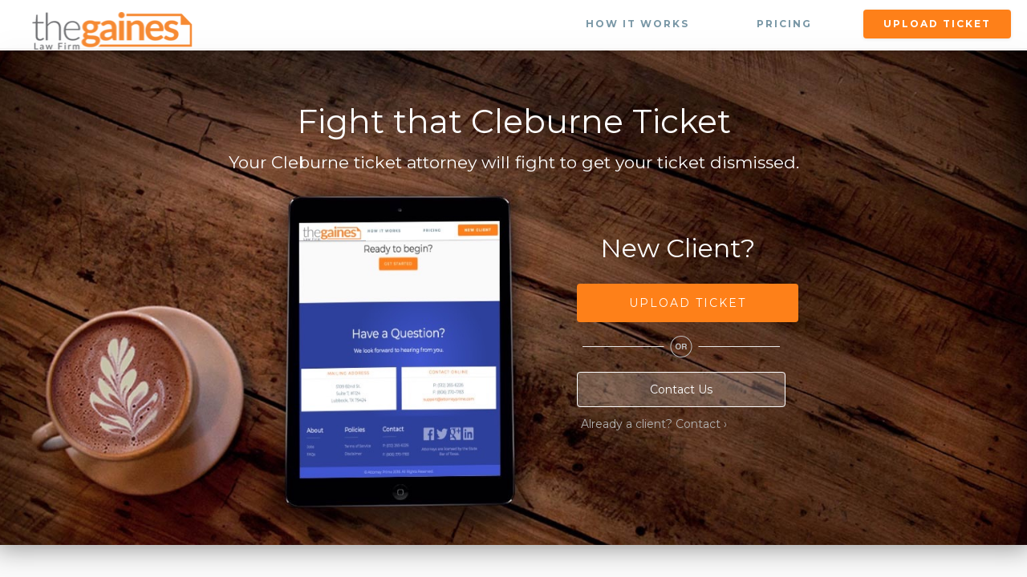

--- FILE ---
content_type: text/html
request_url: https://thegaineslawfirm.com/cleburne-ticket-lawyer
body_size: 4215
content:
<!doctype html>
<html class="no-js" lang="en">
  <head>
    <meta charset="utf-8" />
    <meta name="viewport" content="width=device-width, initial-scale=1, maximum-scale=1, user-scalable=no" />
	<meta name="description" content="Your Cleburne traffic ticket lawyer will fight to get your ticket dismissed. To fight that ticket, just send us your ticket today.">
	<meta name="robots" content="noimageindex">
    <title>Cleburne Ticket Attorney | The Gaines Law Firm</title>
		<link rel="stylesheet" href="css/style.css" />
	    <link rel="icon" type="image/ico" href="https://thegaineslawfirm.com/favicon.ico"/>
		<link href='//fonts.googleapis.com/css?family=Montserrat:400,700' rel='stylesheet' type='text/css'>
	    <script src="https://thegaineslawfirm.com/js/vendor/modernizr.js"></script>
		<script type="text/javascript" src="https://code.jquery.com/jquery.min.js"></script>
		<script>
		$(document).ready(function(){

			$('#smartbutton').click(function() 
			{
			  $('.responsive_menu').slideToggle();
			});
			$(window).bind('resize', function(){
				$('.responsive_menu').hide();
			});
		});
		</script>
	
	
	
	
		  
		  <script>
		    (function(i,s,o,g,r,a,m){i['GoogleAnalyticsObject']=r;i[r]=i[r]||function(){
		    (i[r].q=i[r].q||[]).push(arguments)},i[r].l=1*new Date();a=s.createElement(o),
		    m=s.getElementsByTagName(o)[0];a.async=1;a.src=g;m.parentNode.insertBefore(a,m)
		    })(window,document,'script','https://www.google-analytics.com/analytics.js','ga');

		    ga('create', 'UA-65919291-1', 'auto');
		    ga('send', 'pageview');

		  </script>
	
	 


<!-- Google tag (gtag.js) -->
<script async src="https://www.googletagmanager.com/gtag/js?id=AW-17134780697"></script>
<script>
  window.dataLayer = window.dataLayer || [];
  function gtag(){dataLayer.push(arguments);}
  gtag('js', new Date());

  gtag('config', 'AW-17134780697');
</script>


 
 
 </head>
	<body>
	

<!-- BEGIN NAVIGATION -->


<header>
	<nav>
	<div class="w-nav nav-bar" data-collapse="medium">
		<div class="w-container container-nav">
			<a class="w-nav-brand w-clearfix w--current" href="https://thegaineslawfirm.com">
				<img class="logo" src="https://thegaineslawfirm.com/img/prime.png" alt="The Gaines Law Firm fights traffic tickets." width="200">
			</a>
			<div class="w-nav-button">
				<div class="w-icon-nav-menu"></div>
			</div>
			<div id="smartbutton">
				<div class="buttonline"></div><div class="buttonline"></div><div class="buttonline"></div>
			</div>
			<nav class="w-nav-menu" role="navigation" style="transform: translateY(0px) translateX(0px);">
				<a class="w-nav-link nav-item" href="#how-we-work" style="max-width: 100%;">How it Works</a>
				<a class="w-nav-link nav-item" href="#pricing" style="max-width: 100%;">Pricing</a>
				<a class="w-nav-link nav-item sign-up" href="new-client" style="max-width: 100%;">UPLOAD TICKET</a>
			</nav>
			<!-- responsive menu -->
			<nav class="responsive_menu">
				<a class="navitem" href="#how-we-work">How it Works</a>
				<a class="navitem" href="#pricing">Pricing</a>
				<a class="navitem" href="new-client">Upload Ticket</a>
				
				
			</nav>		
			<!-- responsive menu -->
		</div>
		<div class="w-nav-overlay" data-wf-ignore style="display: none;"></div>
	</div>
</nav>


<!-- END NAVIGATION -->


<!-- BEGIN HERO SECTION -->

<section id="sign_up_desktop" class="section hero">
	<div class="test">
<h1>Fight that Cleburne Ticket</h1>
<p id="hero-p">Your Cleburne ticket attorney will fight to get your ticket dismissed.</p>		    
<div  class="signupform-start">
	<h2>New Client?</h2>
<a href="new-client" class="callout-btn2">
<span class="text">UPLOAD TICKET</span></a>
<div class="signup-ordivider">or</div>

<a href="#anchor-contact" class="callout-contact">
<span class="text">Contact Us</span></a>
<p class="alreadyhave">Already a client? <a href="#anchor-contact">Contact</a> <span class="rarrow">›</span></p>
		</div>
	 </div>
  </div>
  </div>
</div>
</div>
		
</section>

</header>
<div class="small_screen_login_wrp">
	<div class="signupform-start small_screen_login clear">
	<h2>New Client?</h2>
	<a href="new-client" class="callout-btn2">
	<span class="text">UPLOAD TICKET</span></a>
	<div class="signup-ordivider">or</div>

	<a href="#anchor-contact" class="callout-contact">
	<span class="text">Contact Us</span></a>
	<p class="alreadyhave">Are you already a client? <a href="#anchor-contact">Contact</a> <span class="rarrow">›</span></p>
	</div>
</div>
<!-- END HERO SECTION -->
</div>
</div>
</div>
</div>
</div>
 <a name="how-we-work"></a>
 
 
 <article class="section-features">

 <h2>Your Cleburne Ticket <strong>Attorney</strong></h2>
 			<div class="blog-author-wrapper">
 				<img class="avatar" src="img/bgaineshead2.jpg" width="150">
 			<p class="p-author">
 				<span class="writtenby">
 					By: James Gaines, Attorney / Johnson County, Cleburne, Texas / 
					
 				</span>
				
 				 Updated: January 19th, 2026
 			   </p>

 <div class="divider-callout"></div>
 <div class="w-row wrapper features">
   <div class="w-col w-col-8 col-features articles">


 		  <p><strong>Our goal is to get a dismissal for traffic tickets throughout Texas and Johnson County.</strong> If for some reason the ticket can't be dismissed, we work to amend the ticket to a non-moving vioilation, or the best outcome possible</p>
	  
 	 	   <h2>Let us fight your Texas traffic ticket</h2>

 	 <p>From speeding tickets to license suspensions to warrants: we've got you covered. After a free consultation (via email, phone, or in-person), we will let you know the plan of action moving forward. We will work to get your ticket dismissed, save you money, and handle your court appearances.</p>
	 </article>

<!-- BEGIN HOW IT WORKS -->

<section class="section-features test">

<h1>How <strong>The Gaines Law Firm</strong> works</h1>
<div class="divider-callout"></div>
<div class="w-row wrapper features">
  <div class="w-col w-col-4 col-features">
	  <p class="howitworks-number">1</p>
      <h4>Upload Your Ticket</h4>
	  <p>Just upload your traffic ticket, and we will review it to let you know if we can help. Don't have your ticket?</p>
  </div>
  <div class="w-col w-col-4 col-features">
	  <p class="howitworks-number">2</p>
      <h4>Court Dates: Handled</h4>
	  <p>Once hired, we handle all of your court dates, and keep you posted through the process. We want you to have peace of mind.</p>
  </div>
  <div class="w-col w-col-4 col-features col-features_last">
	  <p class="howitworks-number">3</p>
      <h4>Ticket Dismissal</h4>
	  <p>Once we complete the case, you will receive a signed order from the court when the case is closed.</p>
  </div>
</div>
</section>
</header>
<!-- END HOW IT WORKS -->


<!-- BEGIN AREAS OF PRACTICE -->


<div class="section-features">

<h2><strong>All Types</strong> of Tickets:</h2>
<div class="divider-callout"></div>
<div class="w-row wrapper features">
  <div class="w-col w-col-4 col-features">
	  <i class="fi-fast-forward icons"></i>
      <h4>Speeding & Moving Violations</h4>
	  <p>A speeding ticket, or any other moving violation, may raise your insurance rates and restrict your license. That is why it is important to fight that ticket.
	  </p>
	  
  </div>
  <div class="w-col w-col-4 col-features">
	  <i class="fi-foot icons"></i>
      <h4>Failure to Appear & DPS Holds</h4>
	  <p>If you missed a court date, you may have a warrant. Once hired, we will file to lift the warrant.</p>
  </div>
  <div class="w-col w-col-4 col-features">
	  <i class="fi-pricetag-multiple icons"></i>
      <h4>No Insurance</h4>
	  <p>If you receive a ticket for Failure to Maintain Financial Responsibility, you may also incur DPS 'OMNI' fees and a license hold.</p>
	  
  </div>
</div>
<div class="w-row wrapper features">
    <div class="w-col w-col-4 col-features">
  	  <i class="fi-ticket icons"></i>
	  
	  
	   <h4>CDL <span class="rarrow">›</span></a></h4>
	  
	  
	  
  	  <p>Texas law isn't kind to CDL holders, and the rules of dismissal are strict. We will fight to keep your CDL clear, as we know your career is at stake.</p>
    </div>
  <div class="w-col w-col-4 col-features">
	  <i class="fi-address-book icons"></i>
      <h4>Suspended License</h4>
	  <p>If you were driving with an invalid or suspended license, your suspension could be extended. We will fight to keep your record is clear.</p>
  </div>
  <div class="w-col w-col-4 col-features">
	  <i class="fi-ticket icons"></i>
      <h4>Warrants</h4>
	  <p>The 2026 Great Texas Warrant Round-Up is right around the corner. If you missed a court date, you may have a warrant, and we will file to have it lifted.</p>
  </div>
</div>

</div>

<!-- END AREAS OF PRACTICE -->



<!-- BEGIN PRICING TABLE -->
<a name="pricing"></a>
<h2><strong><center>Legal Fees</strong> Done Right</center></h2>
<div class="divider-callout"></div>
<div class="pricing-table block">
  <div class="fees test">
	  <h2>$130</h2>
	  <p>Includes all violations on the ticket.</p>
      <dl>
          <dt class="no-monthly-fees">
			  <strong>Court Dates: Handled</strong>
          </dt>
		  <dd>We handle your court dates so you will have peace of mind.</dd>
		  <dt class="refunds">
			  <strong>Fight That Ticket:</strong>  
		  </dt>
		  <dd>Protect your license and insurance. Multiple tickets? Just let us know.</dd>
		  <dt class="no-hidden-fees">
			  <strong>*CDL Holders Represented</strong>
		  </dt>
		  <dd>If you hold a CDL, submit your ticket for pricing.</dd>
	  </dl>
  </div>
	  <div class="details">
	    <h2>Fee Breakdown:</h2>
		<p>One flat fee covers your case from beginning to end.</p>
		<p>There are no hidden fees, or ongoing hourly fee arrangments.</p>
		<p><a href="#anchor-contact">Contact us</a> anytime if you have any questions.</p>
	    
	
	  </div>
  </div>
</div>
<!-- END PRICING TABLE -->

<!-- BEGIN TESTIMONIAL -->


	
	</div>
	</div>
</div>
<!-- END TESTIMONIAL -->






<!-- BEGIN CALLOUT -->




<div class="section-callout">
	<h2>Fight that Ticket</h2>



	<a class="button blog-btn" href="new-client">UPLOAD TICKET</a>
</div>
</div>
</div>
<!-- END CALLOUT -->

 
 <!-- BEGIN CONTACT FORM -->

 <a name="anchor-contact"></a>
 <div class="section-job-contact">
 <p class= "p-contact-title">Question?</p>
 <p class= "p-contact-subtitle">We look forward to hearing from you.</p>
 <div class="w-form form-contact-wrapper">



 <div class="w-row row-contact">
 	<div class="w-col w-col-6">
 		<div class="contact-block">
 			<p class="p-contact-sub"><a href="https://www.cleburne.net/247/Municipal-Court" target="_blank" >Cleburne Municipal Court</a></p>
 			<p class="p-contact">
				
 				303 W. Henderson
 				<br>
 				Cleburne, TX 76033
 				<br>
 				P: (817) 645-0925
				
				
 			</p>
 		</div>
 	</div>
 	<div class="w-col w-col-6">
 		<div class="contact-block">
 			<p class="p-contact-sub"><a href="https://www.thegaineslawfirm.com/" target="_blank" >The Gaines Law Firm</a></p>
 			<p class="p-contact">
 				
			<a href="mailto:support@thegaineslawfirm.com?subject=Ticket Dismissal">support@thegaineslawfirm.com</a>
				<br>
				P: (512) 265-6226
 				<br>
 				F: (806) 370-1783
 				
 			</p>
 		</div>
 	</div>
 </div>	
 </div>
 </div>

 <!-- END CONTACT FORM -->

 <br>
 <br>
 
 <!-- FOOTER SECTION -->
  
<footer class="footer">  
  <div class="w-row footer-wrapper">
	  <div class="w-col w-col-3 w-hidden-small w-hidden-tiny">
		  <h5 class="p-footer-titles">About</h5>
		  <div class="divider"></div>
		  <a class="footer-link" href="https://thegaineslawfirm.com/jobs.html">Jobs </a>
		  <a class="footer-link" href="https://thegaineslawfirm.com/faq.html">FAQs</a>
		
	  </div>
	  
	  <div class="w-col w-col-3 w-hidden-small w-hidden-tiny">
		  <h5 class="p-footer-titles">Policies</h5>
		  <div class="divider"></div>
		  <a class="footer-link" href="https://thegaineslawfirm.com/terms-of-service">Terms of Service</a>
		  <a class="footer-link" href="https://thegaineslawfirm.com/disclaimer">Disclaimer</a>
		  
	  </div>
	  
	  <div class="w-col w-col-3 w-hidden-small w-hidden-tiny">
		  <h5 class="p-footer-titles">Contact</h5>
		  <div class="divider"></div>
		  <p class="footer-link">P: (512) 265-6226</p>
		  <p class="footer-link">F: (806) 370-1783</p>
	
		
	  </div>

	  
	  
	  <div class="w-col w-col-4 col-footer">
		  <a href="https://www.facebook.com/profile.php?id=100087425418037" target="_blank"><i 		  		class="fi-social-facebook social"></i></a>
		  <a href="https://twitter.com/realgaineslaw" target="_blank"><i 		class="fi-social-twitter social"></i></a>
		  
		  <p class="footer-link"><p class="footer-link">By James Gaines of The Gaines Law Firm</p>
	  </div>

</div>

<div class="footer-copyright"> 
  <p class="p-copyright">©&nbsp;The Gaines Law Firm 2026. All Rights Reserved.</p>
</div>
</footer>  
  
<!-- END FOOTER SECTION --> 


 </body>
 </html>


--- FILE ---
content_type: text/css
request_url: https://thegaineslawfirm.com/css/style.css
body_size: 9815
content:
/* GLOBAL */
.lightborder {
	color: #4f5962;
	background-color: rgba(240, 240, 240, 1);
	padding: 15px;
	box-shadow: 0 4px 8px -5px gray}

.cushion {
	border: solid 1px rgba(96, 125, 139, .15);
	padding: 0px 90px;
	color: #4f5962;
	box-shadow: .3px .3px 1px rgba(96, 125, 139, .15);

}

.cushion img {
	opacity: 0.7;
}

.cushion p {
	font-size: 18px;
}


@media (max-width: 767px) {
	
	.barlogo {
		display:none;
	}
	
	.lightborder {
		color: #4f5962;
		background-color: rgba(240, 240, 240, 1);
		padding: 15px;
	}

	.cushion {
		border: solid 1px rgba(96, 125, 139, .15);
		padding: 0px 10px;
		color: #4f5962;

	}

	.cushion p {
		font-size: 18px;
	}
}


@media (max-width: 767px) {
	
	.lightborder {
		color: #4f5962;
		background-color: rgba(240, 240, 240, 1);
		padding: 15px;
	}

	.cushion {
		border: solid 1px rgba(96, 125, 139, .15);
		padding: 0px 10px;
		color: #4f5962;

	}

	.cushion p {
		font-size: 18px;
	}
}

.test {
    margin-top: 25px;
    animation: fadein 2s;
    -moz-animation: fadein 2s; /* Firefox */
    -webkit-animation: fadein 2s; /* Safari and Chrome */
    -o-animation: fadein 2s; /* Opera */
}
@keyframes fadein {
    from {
        opacity:0;
    }
    to {
        opacity:1;
    }
}
@-moz-keyframes fadein { /* Firefox */
    from {
        opacity:0;
    }
    to {
        opacity:1;
    }
}
@-webkit-keyframes fadein { /* Safari and Chrome */
    from {
        opacity:0;
    }
    to {
        opacity:1;
    }
}
@-o-keyframes fadein { /* Opera */
    from {
        opacity:0;
    }
    to {
        opacity: 1;
    }
}





html {
  font-family: sans-serif; /* 1 */
  -ms-text-size-adjust: 100%; /* 2 */
  -webkit-text-size-adjust: 100%; /* 2 */
}


body {
  margin: 0;
}


article,
aside,
details,
figcaption,
figure,
footer,
header,
hgroup,
main,
menu,
nav,
section,
summary {
  display: block;
}

/**
 * 1. Correct `inline-block` display not defined in IE 8/9.
 * 2. Normalize vertical alignment of `progress` in Chrome, Firefox, and Opera.
 */

audio,
canvas,
progress,
video {
  display: inline-block; /* 1 */
  vertical-align: baseline; /* 2 */
}

/**
 * Prevent modern browsers from displaying `audio` without controls.
 * Remove excess height in iOS 5 devices.
 */

audio:not([controls]) {
  display: none;
  height: 0;
}

/**
 * Address `[hidden]` styling not present in IE 8/9/10.
 * Hide the `template` element in IE 8/9/11, Safari, and Firefox < 22.
 */

[hidden],
template {
  display: none;
}

/* Links
   ========================================================================== */

/**
 * Remove the gray background color from active links in IE 10.
 */

a {
  background-color: transparent;
}

/**
 * Improve readability when focused and also mouse hovered in all browsers.
 */

a:active,
a:hover {
  outline: 0;
}

a {
	text-decoration: none;
}

/* Text-level semantics
   ========================================================================== */

/**
 * Address styling not present in IE 8/9/10/11, Safari, and Chrome.
 */

abbr[title] {
  border-bottom: 1px dotted;
}

/**
 * Address style set to `bolder` in Firefox 4+, Safari, and Chrome.
 */

b,
strong {
  font-weight: bold;
}

/**
 * Address styling not present in Safari and Chrome.
 */

dfn {
  font-style: italic;
}

/**
 * Address variable `h1` font-size and margin within `section` and `article`
 * contexts in Firefox 4+, Safari, and Chrome.
 */

h1 {
  font-size: 2em;
  margin: 0.67em 0;
}

/**
 * Address styling not present in IE 8/9.
 */

mark {
  background: #ff0;
  color: #000;
}

/**
 * Address inconsistent and variable font size in all browsers.
 */

small {
  font-size: 80%;
}

/**
 * Prevent `sub` and `sup` affecting `line-height` in all browsers.
 */

sub,
sup {
  font-size: 75%;
  line-height: 0;
  position: relative;
  vertical-align: baseline;
}

sup {
  top: -0.5em;
}

sub {
  bottom: -0.25em;
}

/* Embedded content
   ========================================================================== */

/**
 * Remove border when inside `a` element in IE 8/9/10.
 */

img {
  border: 0;
}

/**
 * Correct overflow not hidden in IE 9/10/11.
 */

svg:not(:root) {
  overflow: hidden;
}

/* Grouping content
   ========================================================================== */

/**
 * Address margin not present in IE 8/9 and Safari.
 */

figure {
  margin: 1em 40px;
}

/**
 * Address differences between Firefox and other browsers.
 */

hr {
  -moz-box-sizing: content-box;
  box-sizing: content-box;
  height: 0;
}

/**
 * Contain overflow in all browsers.
 */

pre {
  overflow: auto;
}

/**
 * Address odd `em`-unit font size rendering in all browsers.
 */

code,
kbd,
pre,
samp {
  font-family: monospace, monospace;
  font-size: 1em;
}

/* Forms
   ========================================================================== */

/**
 * Known limitation: by default, Chrome and Safari on OS X allow very limited
 * styling of `select`, unless a `border` property is set.
 */

/**
 * 1. Correct color not being inherited.
 *    Known issue: affects color of disabled elements.
 * 2. Correct font properties not being inherited.
 * 3. Address margins set differently in Firefox 4+, Safari, and Chrome.
 */

button,
input,
optgroup,
select,
textarea {
  color: inherit; /* 1 */
  font: inherit; /* 2 */
  margin: 0; /* 3 */
}

/**
 * Address `overflow` set to `hidden` in IE 8/9/10/11.
 */

button {
  overflow: visible;
}

/**
 * Address inconsistent `text-transform` inheritance for `button` and `select`.
 * All other form control elements do not inherit `text-transform` values.
 * Correct `button` style inheritance in Firefox, IE 8/9/10/11, and Opera.
 * Correct `select` style inheritance in Firefox.
 */

button,
select {
  text-transform: none;
}

/**
 * 1. Avoid the WebKit bug in Android 4.0.* where (2) destroys native `audio`
 *    and `video` controls.
 * 2. Correct inability to style clickable `input` types in iOS.
 * 3. Improve usability and consistency of cursor style between image-type
 *    `input` and others.
 */

button,
html input[type="button"], /* 1 */
input[type="reset"],
input[type="submit"] {
  -webkit-appearance: button; /* 2 */
  cursor: pointer; /* 3 */
}

/**
 * Re-set default cursor for disabled elements.
 */

button[disabled],
html input[disabled] {
  cursor: default;
}

/**
 * Remove inner padding and border in Firefox 4+.
 */

button::-moz-focus-inner,
input::-moz-focus-inner {
  border: 0;
  padding: 0;
}



input {
  line-height: normal;
}


input[type="checkbox"],
input[type="radio"] {
  box-sizing: border-box; /* 1 */
  padding: 0; /* 2 */
}



input[type="number"]::-webkit-inner-spin-button,
input[type="number"]::-webkit-outer-spin-button {
  height: auto;
}


input[type="search"] {
  -webkit-appearance: textfield; /* 1 */
  -moz-box-sizing: content-box;
  -webkit-box-sizing: content-box; /* 2 */
  box-sizing: content-box;
}



input[type="search"]::-webkit-search-cancel-button,
input[type="search"]::-webkit-search-decoration {
  -webkit-appearance: none;
}



fieldset {
  border: 1px solid #c0c0c0;
  margin: 0 2px;
  padding: 0.35em 0.625em 0.75em;
}



legend {
  border: 0; /* 1 */
  padding: 0; /* 2 */
}



textarea {
  overflow: auto;
}


optgroup {
  font-weight: bold;
}



table {
  border-collapse: collapse;
  border-spacing: 0;
}

td,
th {
  padding: 0;
}




* {
	box-sizing: border-box;
}

div {
	display: block;
}

body {
	margin: 0;
	min-height: 100%;
	background-color: #fafafa;
	color: #333;
	font-family: 'Montserrat','Open Sans', sans-serif;
	font-size: 14px;
	line-height: 20px;
	font-weight: 400;
	padding-top: 60px;
}


img {
	max-width: 100%;
	vertical-align: middle;
	display: inline-block
	border: 0;

}


.w-col {
	position: relative;
	float: left;
	width: 100%;
	min-height: 1px;
	padding-left: 10px;
	padding-right: 10px;
}

.w-col-2 {
	width: 16.66666667%;
}

.w-col-3 {
	width: 20%;
}

.w-col-article {

	margin-left: 30px;

}

.w-col-4 {
	width: 33.33333333%;
}

.w-col-5 {
	width: 41.66666667%;
}

.w-col-6 {
	width: 50%;
}


.w-col-7 {
	width: 58.33333333%;
}

.w-col-8 {
	width: 66.6666666%;
}

.w-col-7-right {
	float: right;
}



.w-row:before, 
.w-row:after {
	content: " ";
	display: table;
}

.w-row:after {
	clear: both;
}

p {
	margin-bottom: 5px;
	color: #6b7c93;
	font-size: 15px;
	line-height: 28px;
	font-weight: 400;
	
  
	
}

.boxcolors {
	color: #E0E0E0;
}


h1 {
	display: block;
	font-size: 2em;
	font-weight: 300;
	-webkit-margin-before: 0.67em;
	-webkit-margin-after: 0.67em;
	-webkit-margin-start: 0px;
	-webkit-margin-end: 0px;
}

h2 {
	margin-top: 20px;
	margin-bottom: 10px;
	font-size: 32px;
	line-height: 36px;
	font-weight: 300;
}

h3 {
	margin-top: 0px;
	margin-bottom: 10px;
	font-size: 24px;
	line-height: 30px;
}

h5 {
	margin-top: 0px;
	margin-bottom: 10px;
	color: white;
	font-size: 20px;
	font-weight: 300;
}

.button {
	display: inline-block;
	padding: 10px 20px;
	border-radius: 4px;
	background-color: #fe8019;
	box-shadow: rgba(0, 0, 0, 0.09) 0px 2px 4px 0px;
	transition: all 200ms ease;
	color: white;
	font-size: 12px;
	text-align: center;
	letter-spacing: 2px;
	text-decoration: none;
	text-transform: uppercase;
}

.button:hover {
	background-color: #fea619;
	transition-duration: .3s;
}

a {
	font-weight: 300;
}

.w-form-done {
	display: none;
	padding: 10px;
	background-color: #ddd;
}


/* NAVIGATION */


.w-nav {
	position: relative;
	background: #bbb;
	z-index: 1000;
}

.nav-bar {
	position: fixed;
	left: 0px;
	top: 0px;
	right: 0px;
	background-color: rgba(255, 255, 255, 0.95);
	box-shadow: rgba(0, 0, 0, 0.2) 0px 2px 5px 0px;
}


.w-container {
	margin-left: auto;
	margin-right: auto;
	max-width: 940px;
}


.container-nav {
	max-width: 100%;
	padding-right: 20px;
	padding-left: 20px;
	background-color: transparent;
}

.w-nav-brand {
	position: relative;
	float: left;
	text-decoration: none;
	color: #222;
}

.w-clearfix:before, .w-clearfix:after {
	content: " ";
	display: table;
}



.logo {
	margin-top: 15px;
	margin-left: 20px;
	float: left;
}

.w-nav-button {
	position: relative;
	float: right;
	padding: 18px;
	font-size: 24px;
	display: none;
	cursor: pointer;
	-webkit-tap-highlight-color: rgba(0,0,0,0);
	-webkit-user-select: none;
}


.w-nav-menu {
	position: relative;
	float: right;
}


.w-nav-link {
	position: relative;
	display: inline-block;
	vertical-align: top;
	text-decoration: none;
	color: #222;
	padding: 20px;
	text-align: left;
	margin-left: auto;
	margin-right: auto;
}


.nav-item {
	padding-right: 45px;
	padding-left: 35px;
	transition: all 300ms ease;
	color: #7997a6;
	font-size: 12px;
	letter-spacing: 2px;
	text-decoration: none;
	text-transform: uppercase;
	font-weight: 500;
	font-weight:bold
}

.nav-item:hover {
	color: #fe8019;
	transition-duration: .3s;
}



/* HERO */


.section.hero {
	padding-top:55px;
	padding-bottom: 0px;
	background-color: #363b48;
	text-align: center;
	background-image: url('../img/hero2.jpg');
	min-height: 620px;
	overflow: hidden;
	background-size: 1500px 867px;
	background-position: 70% 20%;
	box-shadow:  0 0 30px 5px #999;
	-moz-box-shadow: 0 0 30px 5px #999;
	-webkit-box-shadow: 0 0 30px 5px #999;
}



.section.hero2 {
	padding-top:55px;
	padding-bottom: 0px;
	background-color: #363b48;
	text-align: center;
	background-image: url('../img/hero2.jpg');
	min-height: 620px;
	overflow: hidden;
	background-size: 1500px 867px;
	background-position: 70% 20%;
	box-shadow:  0 0 30px 5px #999;
	-moz-box-shadow: 0 0 30px 5px #999;
	-webkit-box-shadow: 0 0 30px 5px #999;
}

.section.hero h1 {
	color: white;
	font-size: 2.9em;
}


.section.hero h4 {
	color: white;
	font-size: 1.5em;
}

.section.hero p {
	color: white;
	font-size: 1.5em;
}


.section.hero2 h1 {
	color: white;
	font-size: 2.9em;
}


.section.hero2 h4 {
	color: white;
	font-size: 1.5em;
}

.section.hero2 p {
	color: white;
	font-size: 1.5em;
}

.section {
	padding-top: 65px;
	padding-bottom: 65px;
	position: relative;
	width: 100%;
}


.hero-callout {
	background-color: transparent;
	border: 0;
	margin: 0;
	position: absolute;
	left: 0;
	top: 0;
	max-width: 22em;
	border-radius: 4px;
	padding-bottom: 2.8em;
}



.signupform-wrapper {
	position: relative;
	margin-top: 2em;
	min-height: 28em;
	float: left;
}

.signupform-wrapper h2 {
	color: white;
	margin-bottom: 50px;
	text-align: center;
	float: right;
}

.signupform-start {
	float: right;
	text-align: center;
	margin-top: 50px;
	width: 500px;
	
}

.signupform-start h2 {
	color: white;
	margin-bottom: 40px;
}

.sign-up {
	margin-top: 12px;
	margin-left: 15px;
	padding: 8px 25px;
	border-radius: 4px;
	background: #fe8019;
	box-shadow: rgba(0, 0, 0, 0.09) 0px 1px 4px 0px;
	color: white;
	text-decoration: none;
}

.sign-up:hover {
	background-color: #fea619;
	transition-duration: .3s;
	color: white;
}

.signup-ordivider {
	background: url('../img/signupor.png') center center no-repeat;
	background-size: 246px 27px;
	height: 2em;
	margin: 1.5em auto;
	text-indent: 100%;
	overflow: hidden;
	white-space: nowrap;
	margin-top: 30px;

}

.callout-btn2 {
	margin-top: 12px;
	margin-left: 15px;
	padding: 15px 65px;
	border-radius: 4px;
	background: #fe8019;
	box-shadow: rgba(0, 0, 0, 0.09) 0px 1px 4px 0px;
	color: white;
	text-decoration: none;
	letter-spacing: 2px;
}

.callout-btn2:hover {
	background-color: #fea619;
	transition-duration: .3s;
	color: white;
}

.callout-btn {
	margin-top: 12px;
	margin-left: 15px;
	padding: 12px 90px;
	border-radius: 4px;
	background: #fe8019;
	box-shadow: rgba(0, 0, 0, 0.09) 0px 1px 4px 0px;
	color: white;
	text-decoration: none;
}

.callout-btn:hover {
	background-color: #fea619;
	transition-duration: .3s;
	color: white;
}


.callout-contact {
	margin-top: 12px;
	margin-left: 15px;
	padding: 12px 90px;
	border-radius: 4px;
	border: 1px solid;
	background-color: rgba(255, 255, 255, 0.2);
	box-shadow: rgba(0, 0, 0, 0.09) 0px 1px 4px 0px;
	color: white;
	text-decoration: none;
}

.callout-contact:hover {
	background-color: rgba(255, 255, 255, 0.5);
	transition: 0.2s linear;
	-webkit-transition: 0.2s linear;
	color: white;
}






@media screen and (max-width: 991px) {

	


	
	.logo {
		padding-bottom: 10px;
	}
}




@media screen and (max-width: 767px) {
	
	.section.hero h1 {
		font-size: 2.2em;
	}
	.section.hero2 h1 {
		font-size: 2.2em;
	}
	
	.w-nav-menu a {
		display: none !important;
	}
	
	.w-nav-brand {
		padding-left: 10px;
	}
	
	.nav-bar {
		box-shadow: rgba(0, 0, 0, 0.2) 0px 2px 5px 0px;
	}	
}

@media screen and (min-width: 767px) {
	#menu {
		display: none !important;
	}
}




@media screen and (max-width: 479px) {
	.w-container {
		max-width: none
	}
	
	.logo {
		margin-left: 0px;
		float: left;
		width: 170px;
		padding-top: 5px;
		padding-bottom: 6px;
	}
	
	
	.section.hero {
		height: 19em;
		background-position: 70% 50%;
		background-size: cover;
	}
	
	.section.hero h1 {
		font-size: 1.6em;
		
	}
	
	.section.hero2 {
		height: 19em;
		background-position: 70% 50%;
		background-size: cover;
	}
	
	.section.hero2 h1 {
		font-size: 1.6em;
		
	}
	
}




/* FEATURED */

.section-featured {
	position: relative;
	z-index: 2;
	margin-top: -50px;
	text-align: center;
}

.featured-box {
	position: relative;
	display: block;
	max-width: 1000px;
	height: 100px;
	margin-right: auto;
	margin-left: auto;
	padding: 20px;
	background-color: white;
	box-shadow: rgba(0, 0, 0, 0.29) 0px 1px 5px 0px;
	text-align: center;
	
}


@media screen and (max-width: 479px) {
	.section-featured {
		display: none !important;
	}
	
}

/* CONTENT */

.section-product {
	overflow-x: hidden;
	overflow-y: hidden;
	padding-top: 70px;
	border-bottom: 1px solid #eaeaea;
	background-color: #fafafa;
}

.section-product.color {
	background-color: white;
}

.wrapper {
	display: block;
	margin-right: auto;
	margin-left: auto;
}



.content-wrapper {
	max-width: 450px;
	margin-top: 50px;
}

.content-wrapper h2 {
	margin-bottom: 10px;
	font-size: 40px;
	font-weight: 300;
}

.content-wrapper.left {
	float: right;
}

.gif-right {
	position: relative;
	right: -15px;
	margin-bottom: -2px;
	box-shadow: rgba(0, 0, 0, 0.2) 0px 0px 7px 0px;
}


.imgoverlap {
	position: absolute;
	z-index: 10;
	top: -70px;
	left: 15%;
	height: auto;
	display: block;
	width: 90%;
}

.phone-callout {
	min-height: 500px;
	
}

.phone-callout h2 {
	padding-top: 60px;
}


@media screen and (max-width: 767px) {
	.imgoverlap {
		display: none !important;
	}
	
	.phone-callout {
		padding-bottom: 50px;
		min-height: 100%;
		
	}
	
	
}

/* CALLOUT */

.cta-wrapper {
	display: block;
	margin-bottom: 0;
	margin-right: auto;
	margin-left: auto;
	padding-top: 40px;
	padding-bottom: 30px;
	border-bottom: 1px solid #eaeaea;
	background-color: #3f57d1;
	background: -moz-radial-gradient(circle at 60% 50%, #3f57d1, #2d409c, #2d409c);
	background: -webkit-radial-gradient(60% 50%, circle, #1f2c65, #2d409c, #2d409c);
	background: -ms-radial-gradient(circle at 60% 50%, #3f57d1, #2d409c, #2d409c);
	background: radial-gradient(circle at 60% 50%, #1f2c65, #2d409c, #2d409c);
	text-align: center;
	position: relative;
}

.cta-wrapper p {
	color: white;
}

.states {
	background-size: 80%;
	background-color: #00001D;
	background-image: url('../img/usmap.jpg');
	background-repeat: no-repeat;
	background-position: right;
	padding: 30px 0px 90px 0px;
	margin-bottom: 0px;
	background-position: 60% cover;
	
}

.states h2 {
	color: white;
}

.states p {
	color: white;
}
	


.statecontent {
	padding-left: 30px;
}

/* FEATURES */

.section-features {
    padding-top: 50px;
	padding-bottom: 60px;
	text-align: center;
}

.section-white {
	background-color: white;
}

.section-features h1 {
	margin-bottom: 10px;
	font-size: 40px;
	line-height: 36px;
	font-weight: 300;
}

.section-features h2 {

	margin-bottom: 10px;
	font-size: 40px;
	line-height: 36px;
	font-weight: 300;
}

.section-features h3 {
	display: block;
	max-width: 900px;
	margin-right: auto;
	margin-bottom: 20px;
	margin-left: auto;
	color: #607d8b;
	font-size: 21px;
	margin-top: 0px;
	font-weight: 400;
	
}

.section-features h4 {
	margin-top: 20px;
	margin-bottom: 10px;
	color: #fe8019;
	font-size: 30px;
	line-height: 33px;
	font-weight: 300;

}

.section-features p {
	margin-bottom: 30px;
}

.section-features a {
	text-decoration: none;
	color: #54707e;
	color: #fe8019;
	font-weight: 500;
}

.section-features a:hover {
	color: #fea619;
}

.stayorange a{
	color: #fe8019;
}

.features {
	padding-right: 20px;
	padding-left: 20px;
	
	
}

.col-features {
	padding-right: 20px;
	padding-left: 20px;
}


/* TESTIMONIAL */

.section-testimonial {
	
	padding-bottom: 70px;
	background-color: #3f57d1;
	background: -moz-radial-gradient(circle at 60% 50%, #3f57d1, #2d409c, #2d409c);
	background: -webkit-radial-gradient(60% 50%, circle, #3f57d1, #2d409c, #2d409c);
	background: -ms-radial-gradient(circle at 60% 50%, #3f57d1, #2d409c, #2d409c);
	background: radial-gradient(circle at 60% 50%, #3f57d1, #2d409c, #2d409c);
	text-align: center;
}



.section-testimonial h2 {
	color: white;
	font-size: 40px;
	margin-bottom: 60px;
}

.section-testimonial h3 {
	display: block;
	max-width: 900px;
	margin-right: auto;
	margin-bottom: 25px;
	margin-left: auto;
	color: white;
	font-size: 18px;
	line-height: 30px;
}


/* BLOG */

.section-stats {
	position: relative;
	display: block;
	max-width: 1000px;
	margin-right: auto;
	margin-bottom: 40px;
	margin-left: auto;
	background-color: white;
	box-shadow: rgba(0, 0, 0, 0.29) 0px 1px 5px 0px;
	text-align: center;
	margin-top: -50px;
}

.blog-wrapper {
	position: relative;
	z-index: 1;
	display: block;
	max-width: 1000px;
	margin-right: auto;
	margin-left: auto;
	background-color: white;
	box-shadow: rgba(0, 0, 0, 0.29) 0px 1px 5px 0px;
	text-align: center;
	
	
	
}

.blog-wrapper h2 {
	margin-top 0px;
	color: #607d8b;
	font-size: 32px;
	line-height: 36px;
}

a.p-box-section {
	margin-bottom: 0px;
	padding-top: 10px;
	padding-bottom: 10px;
	border-bottom: 1px solid #d3dee3;
	color: #fe8019;
	font-size: 13px;
	line-height: 24px;
	letter-spacing: 2px;
	text-transform: uppercase;
	text-decoration: none;
	text-decoration: none;
	display: block;
	font-weight: 500;
}


.blogdate {
	margin-top: 30px;
	margin-bottom: 0px;
	font-size: 12px;
	line-height: 20px;
	letter-spacing: 2px;
	text-transform: uppercase;
}



.p-blog {
	display: block;
	max-width: 700px;
	margin-right: auto;
	margin-left: auto;
	font-size: 16px;
}

.blog-actions {
	margin-top: 60px;
	border-top: 1px solid #eaeaea;
}

.blog-author-wrapper {
	margin-top: 12px;
}

.avatar {
	display: inline-block;
	width: 50px;
	height: 50px;
	border-radius: 25px;
	vertical-align: middle;
}

.p-author {
	position: relative;
	top: 5px;
	display: inline-block;
	margin-left: 15px;
	color: #fe8019;
	font-size: 14px;
	line-height: 18px;
	text-align: left;
}

.writtenby {
	color: #4a5e69;
	font-size: 16px;
	line-height: 10px;
	letter-spacing: 2px;
}

.col-action-right {
	padding-top: 20px;
	padding-bottom: 20px;
	border-left: 1px solid #eaeaea;
}




/* CALLOUT */

.divider-callout {
	background-image: url('../img/divider.png');
	background-repeat: no-repeat;
	background-position: center;
	height: 20px;
	margin-bottom: 3em;
	width: 100%;
	color: black;
	margin-top: 0;
}

.section-callout {
	
    padding-top: 30px;
	padding-bottom: 100px;
	text-align: center;
}

.section-product {
	position: relative;
	border-bottom: none;
	max-width: 1000;
	margin-right: auto;
	margin-left: auto;
}



/* CONTACT */

.contact-form {
	margin-top: -90px;
}



/* PRICING - INTRO/TABLE */



.title {
	position: relative;
}

.title h1 {
	margin-bottom: 0;
	line-height: 1em;
	margin-top: 1em;
	font-size: 2.2em;
	font-weight: 300;
	color: #292e31;
	margin: .67em 0;
	display: block;
	-webkit-margin-before: 0.67em;
	-webkit-margin-after: 0.67em;
	-webkit-margin-start: 0px;
	-webkit-margin-end: 0px;
}

.title p {
	color: #008cdd;
	font-size: 1.6em;
	line-height: 1.4em;
	font-weight: 300;
	margin-top: .4em;
	margin-bottom: 2.15em;
	padding: 0;
	padding-right: 354px;
	
}

p.button-group {

	position: absolute;
	right: 0;
	top: 50%;
	margin-top: -20px;
	padding-right: 0;
	display: block;
}

.title a {
	margin-right: 10px;
}

.buttons.default {
	padding: 1;
	border: 0;
	color: #fff;
	text-shadow: 0 -1px 0 rgba(0,0,0,0.1);
	background: linear-gradient(#489dce, #1272ac);
	box-shadow: 0 1px 0 rgba(0,0,0,0.15);
}

.contact-button {
	display: inline-block;
	text-decoration: none;
	box-sizing: border-box;
	border-radius: 6px;
	color: #6f7c82;
	border: 1px solid #d8dee3;
	padding: 7px 20px 7px 20px;
	font-size: 16px;
	font-weight: 500;
	text-shadow: 0 1px 2px rgba(0,0,0,0.2);
}

.start-button {
	padding: 12px 20px 12px 20px;
	border: 0;
	color: #fff;
	text-shadow: 0 -1px 0 rgba(0,0,0,0.1);
	background-color: #fe8019;
	background: linear-gradient(#fea053, #fe8019);
	box-shadow: 0 1px 0 rgba(0,0,0,0.15);
	border-radius: 6px;
	text-decoration: none;
	font-size: 16px;
	line-height: 1.4em;
	margin-right: 10px;
	font-weight: 500;
	text-shadow: 0 1px 2px rgba(0,0,0,0.2);
}

.inner-col {
	margin: 0 auto;
	width: 952px;
}


.pricing-table {
	position: relative;
	background: #1f2c65;
	background-image: linear-gradient(#1f2c65,#85bbcd);
	background-position-x: initial;
	background-position-y: initial;
	background-size: initial;
	background-repeat-x: initial;
	background-repeat-y: initial;
	background-attachment: initial;
	background-origin: initial;
	background-clip: initial;
	background-color: rgb(31, 44, 101);
	background-image: -webkit-linear-gradient(#1f2c65,#85bbcd);
	background-image: -moz-linear-gradient(#1f2c65,#85bbcd);
	background-image: -o-linear-gradient(#1f2c65,#85bbcd);
	background-image: -ms-linear-gradient(#1f2c65,#85bbcd);
	background-image: linear-gradient(#1f2c65,#85bbcd);
	color: #d6e2e9;
	padding: 60px;
	overflow: hidden;
	margin-bottom: 12px;
	border-radius: 5px;
	box-shadow: 0 1px 3px rgba(0,0,0,0.15),0 0 0 1px rgba(0,0,0,0.05);
	max-width: 952px;
	
}

.pricing-table {
	position: relative;
	display: block;
	max-width: 952px;
	margin-right: auto;
	margin-left: auto;
	

}


.pricing-table:after {
	position: absolute;
	z-index: 20;
	background-size: 100% 100%;
	left: 466px;
	content: "";
	display: block;
	width: 29px;
	height: 265px;
	bottom: 60px;
	background-image: url('../img/cardedge.png');
	
}


.fees {
	position: relative;
	z-index: 30;
	float: left;
	box-shadow: 0 2px 6px rgba(0,0,0,0.42),0 0 1px rgba(0,0,0,0.12),inset 0 -1px 2px rgba(14,60,86,0.1);
	border-radius: 6px;
	color: #6f7c82;
	box-sizing: border-box;
	width: 406px;
	padding: 35px 60px 40px;
	margin-left: 0;
	display: block;
	background: #f7f9fa;
	background: rgba(247,249,250,0.84) -webkit-linear-gradient(#fff,rgba(255,255,255,0));
	background: rgba(247,249,250,0.84) -moz-linear-gradient(#fff,rgba(255,255,255,0));
	background: rgba(247,249,250,0.84) -o-linear-gradient(#fff,rgba(255,255,255,0));
	background: rgba(247,249,250,0.84) -ms-linear-gradient(#fff,rgba(255,255,255,0));
	background: rgba(247,249,250,0.84) linear-gradient(#fff,rgba(255,255,255,0));
	
}

.fees h2 {
	text-align: center;
	color: #46a41c;
	font-size: 3.2em;
	margin: 0 0 .1em;
	font-weight: 300;
	display: block;
	-webkit-font-smoothing: antialiased;
	
}

.fees p {
	text-align: center;
	padding-bottom: 1.5em;
	border-bottom: 1px solid rgba(49,78,95,0.095);
	margin-bottom: 2em;
	line-height: 1em;
	
}

.fees dl {
	font-size: 1.3em;
	line-height: 1.1em;
	padding: 0 0 0 30px;
	display: block;
	-webkit-margin-before: 1em;
	-webkit-margin-after: 1em;
	-webkit-margin-start: 0px;
	-webkit-margin-end: 0px;
}

.fees dt {
	color: #292e31;
	margin: 0;
	position: relative;
	margin-bottom: .1em;
	display: block;
	font-size: 13px;
	
}

.fees dt strong {
	font-weight: 600;
	
}

.fees dd {
	font-size: 13px;
}

.fees dl dt:before {
content: "";
display: block;
position: absolute;
left: -30px;
}



.fees strong {
	font-weight: 300;
}

dd {
	display: block;
	-webkit-margin-start: 40px;
}
	
.fees dl dd {
	margin: 0 0 30px;
	padding: 0;
}



.details {
	position: relative;
	box-sizing: border-box;
	float: right;
	text-shadow: 0 1px 2px rgba(0,0,0,0.2);
	border-bottom: 1px solid rgba(214, 226, 233, 0.15);
	width: 326px;
	height: 340px;
	margin-right: 20px;
	margin-bottom: 60px;
	padding-top: 44px;
	padding-bottom: 10px;
	-webkit-font-smoothing: antialiased;
	display: block;
}

.details h2 {
	font-weight: 500;
	margin-bottom: .4em;
	color: white
	-webkit-margin-before: 0.83em;
	-webkit-margin-after: 0.83em;
	-webkit-margin-start: 0px;
	-webkit-margin-end: 0px;
	display: block;
	font-size: 24px;
}

.details p {
	line-height: 1.5em;
	padding: 0;
	margin: 0 0 1em;
	display: block;
	-webkit-margin-before: 1em;
	-webkit-margin-after: 1em;
	-webkit-margin-start: 0px;
	-webkit-margin-end: 0px;
	color: #d6e2e9;
	font-size: 18px;
	
}

.details a {
	text-decoration: none;
	color: #ccecff;
	font-weight: 500;
}

.details a:hover {
	color: white;
}

.details:after {
	content: "";
	display: block;
	position: absolute;
	width: 327px;
	height: 23px;
	bottom: -40px;
	background-image: url('../img/creditcard.png');
	background-repeat: no-repeat;
	background-size: 327px 23px;
}


.compare h2 {
	margin-top: 80px;
}

.compare h2{
	text-align: center;
}

.check {
	text-align: center;
}

dt {
	display: block;
}

.fees dl dt.no-monthly-fees:before {
	top: 3px;
	width: 18px;
	height: 18px;
	webkit-background-size: 100% 100%;
	-moz-background-size: 100% 100%;
	background-image: url('../img/docsicon.png');
	content: "";
	display: block;
	position: absolute;
	left: -30px;
	background-size: 100% 100%;
}

.fees dl dt.refunds:before {
	top: 3px;
	width: 18px;
	height: 18px;
	webkit-background-size: 100% 100%;
	-moz-background-size: 100% 100%;
	background-image: url('../img/supporticon.png');
	content: "";
	display: block;
	position: absolute;
	left: -30px;
	background-size: 100% 100%;
}

.fees dl dt.no-hidden-fees:before {
	top: 3px;
	width: 18px;
	height: 18px;
	webkit-background-size: 100% 100%;
	-moz-background-size: 100% 100%;
	background-image: url('../img/filingfees.png');
	content: "";
	display: block;
	position: absolute;
	left: -30px;
	background-size: 100% 100%;
}


@media screen and (max-width: 1012px) {
	.pricing-table {
		padding: 40px;
	}
	
	.pricing-table:after {
		left: 382px;
	}
	
	.block {
		overflow: hidden;
		margin-bottom: 12px;
		width: 748px;
	}
	
	.fees {
		width: 342px;
		padding: 25px 30px 30px;
	}
	
	.fees h2 {
		font-size: 2.4em;
		font-weight: 300;
	}
	
	.fees p {
		font-size: 1em;
		margin-top: 0;
	}
	
	.details {
		width: 268px;
		margin-right: 0;
	}
	
	.details:after {
		width: 100%;
		max-width: 342px;
		-webkit-background-size: 100% auto;
		-moz-background-size: 100% auto;
		background-size: 100% auto;
		margin-left: auto;
		margin-right: auto;
	}
	
	.details p {
		font-size: 16px;
	}
	
	.inner-col {
		width: 748px;
	}
}



@media screen and (max-width: 479px) {
	
	.inner-col {
		width: auto;
		text-align: center;
		font-size: 14px;
	}
	
	
	
	.title h1 {
		font-size: 23px;
		width: 380px;
		text-align: center;
		font-weight: 500;
		margin-bottom: 0px;
	}
	
	.title p {
		font-size: 15px;
		text-align: center;
		width: 380px;
		margin-bottom: 1.6em;
		padding: 0 10px;
	}
	
	.button-group {
		display: none !important;
	}
	
	
	.pricing-table {
		padding: 20px 20px 20px;
		margin-left: -10px;
		margin-right: -10px;
		-webkit-border-radius: 0;
		border-radius: 0;
		-webkit-box-shadow: none;
		box-shadow: none;
		width: auto;
	}
	
	.pricing-table:after {
		display: none !important;
	}
	
	.block {
		overflow: hidden;
		margin-bottom: 12px;
		width: auto;
		
	}
	
	
	
	.nounderline {
		text-decoration: none;
	}
	
	.fees {
		width: auto;
		margin-bottom: 30px;
		float: none;
		margin: 0px 10px 0px 10px;
		padding-bottom: none;
	}
	
	
	.fees h2 {
		font-size: 2.6em;
	}
	
	.fees p {
		font-size: 1.1em;
	}
	
	.fees dl {
		font-size: 1.1em;
	}
	
	.details {
		float: none;
		text-align: center;
		width: 100%;
		padding-top: 0;
		margin-bottom: 35px;
		padding-bottom: none;
	}
	
	.details h2 {
		font-size: 1.6em;
	}
	
	
	.details:after {
		display: ;
	}
	
	.details p {
		font-size: 14px;
	}
	
	.section-features h1 {
		font-size: 2.0em;
	}
	
	.section-features h2 {
		font-size: 2.3em;
	}
	
	.section-features h3 {
		font-size: 1.6em;
	}
	
	.section-features h4 {
		font-size: 1.6em;
	}
}



/* PRICING - COMPARISON */

.rows {
	margin-right: -15px;
	margin-left: -15px;
}

.rows:before, .row:after {
	display: table;
	content: " ";
}

.rows:after {
	clear:both;
}

.table-responsive {
	float: none;
	margin: 0 auto;
}

.col-md-9 {
	position: relative;
	min-height: 1px;
	padding-right: 15px;
	padding-left: 15px;
}


.rows ul {
	display: table;
	padding-left: 0px;
	padding-right: 0px;
	table-layout: fixed;
	width: 100%;
	margin-top: 0;
	margin-bottom: 10px;
	list-style-type: disc;
	-webkit-margin-before: 1em;
	-webkit-margin-after: 1em;
	-webkit-margin-start: 0px;
	-webkit-margin-end: 0px;
	-webkit-padding-start: 40px;
}

.rows li {
	display: table-cell;
	padding-left: 0px;
	padding-right: 0px;
	text-align: -webkit-match-parent;
}

.tables {
	width: 100%;
	margin-bottom: 0px;
	max-width: 100%;
	background-color: transparent;
	border-collapse: collapse;
	border-spacing: 0;
	display: table;
	border-color: gray;
}


.thead {
	display: table-header-group;
	vertical-align: middle;
	border-color: inherit;
}

.rows tr {
	display: table-row;
	vertical-align: inherit;
	border-color: inherit;
}

.rows tr > th {
	padding: 8px;
	line-height: 1.428571429;
	border-top: 1px solid #eeeeee;
}

.rows th {
	text-align: left;
	font-weight: bold;
	display: table-cell;
}

tbody {
	display: table-row-group;
	vertical-align: middle;
	border-color: inherit;
}

.rows tr > td {
	padding: 8px;
	line-height: 1.428571429;
	vertical-align: top;
	border-top: 1px solid #eeeeee;
}

.rows td {
	display: table-cell;
}



/* HOW IT WORKS */


.howitworks-number {
  font-weight: 600;
  z-index: 2;
  font-size: 2em;
  width: 2em;
  height: 2em;
  text-align: center;
  line-height: 2em;
  border-radius: 1em;
  background: #2d409c;
  margin: 0 1em;
  display: inline-block;
  color: white; 
}

.howitworks-complete {
	background: #fe8019;
    
}

.howitworks-number:before {
content: "";
position: absolute;
border-top: 2px solid #2D409C;
width: 100%;
left: 50%;
margin-top: 28px;
z-index: -1;
}



.col-features_last > .howitworks-number:before {content:none;}

.border-bottom {
	padding-bottom: 10px;
	border-bottom: solid;
}

.icons {
	display: inline-block;
	font-size: 30px;
	width: 30px;
	height: 30px;
	color: #464e4f;
	vertical-align: top;
	
}

/* FAQ */

.faq {
	text-align: left;
}


/* TEMPLATE */

.title-banner {

	background-size: cover;
	background-color: #363b48;
	background-image: url('../img/About-Bg.jpg');
	text-align: center;
}

.title-banner {
padding-top:35px;
padding-bottom: 0px;
min-height: 250px;
width: auto;
background-size: cover;

}

.title-banner h1 {
	margin: 0;
	padding-top: 50px;
	color: #fff;
	font-size: 60px;
	letter-spacing: 0.5px;
	text-shadow: 0 3px 2px rgba(0,0,0,0.4);
	line-height: 50px;
}

.new-client {
	background-image: url('../img/Features-Bg.jpg');
}

.jobs {
	background-image: url('../img/Contact-Bg.jpg');
}


.full-column {
	margin: 0 auto;
	padding: 70px 0 110px;
	width: 990px;
}

.boxed-content {
	position: relative;
	padding: 50px 120px;
	border: 1px solid #dfe0e1;
	border-radius: 3px;
}

.inner-content {
	
}


@media screen and (max-width: 479px) {
	.title-banner h1 {
		font-size: 45px;
	    
	}
	
}



.articles {
	text-align: left;
	margin-left: 30px;
	font-family: 'Open Sans', sans-serif;
}

.articles h2 {
	color: #fe8019;
	font-size: 24px;
}

.articles p {
	font-size: 15px;
}

.article-button {
	text-align: center;
	margin-bottom: 40px;
}

.articles a {
	color: #fe8019;
}

.articles a:hover {
	color: #fea619;
}
	


@media screen and (max-width: 479px) {
	.articles {
		margin-left: 0px;
	}
	

}

/* INTAKE */



.icon-box {
	padding: 28px 20px 10px 20px;
	border-radius: 3px;
	border-color: #e1e1e1;
	box-shadow: 0px 0px 1px 0px (rgba(0, 0, 0, 0.3));
	border: 1px solid;
	background-color: rgba(0, 0, 0, 0.298039);
	margin-top: 40px;
	margin-bottom: 20px;
	-webkit-font-smoothing: antialiased;
	text-shadow: 0 1px 2px rgba(0,0,0,0.2);
}

.icon-box h4 {
	font-size: 1.9em;
}

.intake-icons {
	color: #cccccc;
	font-size: 35px;
	box-shadow: 0px 0px 1px 0px (rgba(0, 0, 0, 0.9));
	border: 1px solid grey;
	border-radius: 50px;
	padding: 3px 13px 3px 13px;
	background-color: rgba(0, 0, 0, 0.298039);

}

.intake-callout {
	width: 100%;
	background-color: rgba(0, 0, 0, 0.298039);
	padding-bottom: 15px;
	margin-bottom: 0;
	padding-top: 5px;
	-webkit-font-smoothing: antialiased;
	text-shadow: 0 1px 2px rgba(0,0,0,0.2);
}

.intake-callout h4 {
	font-size: 1.8em;
}


.intake-hero {
	padding-bottom: 0;
	margin-bottom: 0;
}

.intake-hero strong {
	color: #ccecff;
	font-weight: 300;
}

.intake-hero a {
	text-decoration: none;
	color: #ccecff;
	font-weight: 500;
}

.intake-hero a:hover {
	color: white;
}

.intake-hero p {
	padding: 0;
	margin: 0;
}

.terms-service {
	text-align: left;
}


/* CONTACT */

.section-job-contact {
	padding-top: 40px;
	border-top: 1px solid #eaeaea;
	background-color: #3f57d1;
	background: -moz-radial-gradient(circle at 60% 50%, #3f57d1, #2d409c, #2d409c);
	background: -webkit-radial-gradient(60% 50%, circle, #3f57d1, #2d409c, #2d409c);
	background: -ms-radial-gradient(circle at 60% 50%, #3f57d1, #2d409c, #2d409c);
	background: radial-gradient(circle at 60% 50%, #3f57d1, #2d409c, #2d409c);
	text-align: center;
	margin-bottom: 0;
}

.p-contact-title {
	color: white;
	font-size: 40px;
	line-height: 40px;
	font-weight: 300;
}

.p-contact-subtitle {
	margin-bottom: 20px;
	color: white;
	font-size: 18px;
	line-height: 32px;
	font-weight: 300;
}

.form-contact-wrapper {
	display: block;
	max-width: 750px;
	margin: 25px auto 0px;
}

.field.contact {
	width: 100%;
}

.field {
	height: 44px;
	margin-right: 1%;
	padding-left: 20px;
	float: left;
	border-radius: 4px;
}

.w-input, .w-select {
	display: block;
	padding: 8px 12px;
	margin-bottom: 10px;
	font-size: 14px;
	line-height: 1.42857143;
	color: #555;
	vertical-align: middle;
	background-color:; #fff;
	border: 1px solid #ccc;
}

.field.contact-text-area {
	width: 100%;
	height: 152px;
}

.w-button {
	border: 0;
	line-height: inherit;
}

.button.submit {
	margin-top: 10px;
}

button, html input[type="button"], input[type="reset"], input[type="submit"] {
	cursor: pointer;
	-webkit-appearance: button;
}

.row-contact {
	position: relative;
	z-index: 1;
	display: block;
	max-width: 750px;
	margin-right: auto;
	margin-bottom: -40px;
	margin-left: auto;
}

.contact-block {
	margin-bottom: 20px;
	padding-bottom: 8px;
	background-color: white;
	box-shadow: rgba(0, 0, 0, 0.2) 0px 1px 3px 0px;
}

.contact-block a {
	color: #fe8019;
	font-size: 13px;
	font-weight: 400;
}

.contact-block a:hover {
	color: #fea619;
}

.p-contact-sub {
	margin-bottom: 10px;
	border-bottom: 1px solid #eaeaea;
	color: #fe8019;
	font-size: 13px;
	line-height: 32px;
	text-align: center;
	letter-spacing: 2px;
	text-transform: uppercase;
}

.p-contact {
	margin-right: 15px;
	margin-left: 15px;
	font-size: 14px;
	line-height: 22px;
	display: block;
	-webkit-margin-before: 1em;
	-webkit-margin-after: 1em;
	-webkit-margin-start: 0px;
	-webkit-margin-end: 0px;
}

.map {
	height: 250px;
	margin-top: 0;
}

.w-widget-map {
	width: 100%;
}

.widget {
	position: relative;
}


/* ARTICLE */

.testimonial {

	padding: 1.5em;
	background: #eaeaea;
	font-size: 1.25em;
	margin-top: 30px;
}




/* FOOTER */

.footer {
	padding-top: 30px;
	background-color: #2d409c;
	width: auto;
}


.footer a {
	background: transparent;
}

.footer a:hover {
	color: white;
	transition-duration: .5s
}

.footer-link {
	display: block;
	margin-bottom: 8px;
	color: rgba(255, 255, 255, 0.49);
	font-size: 12px;
	line-height: 16px;
	text-decoration: none;
}

.footer-wrapper {
	display: block;
	max-width: 1080px;
	margin-right: auto;
	margin-bottom: 20px;
	margin-left: auto;
	padding-right: 40px;
	padding-left: 40px;
}


.col-footer {
	text-align: center;
	margin-top: 0px;
}

.col-footer p {
	color: rgba(255, 255, 255, 0.49);
}


.social {
	width: 40px;
	height: 40px;
	margin-top: 0px;
	margin-right: 5px;
	margin-bottom: 10px;
	opacity: 0.5;
	transition: all 200ms ease;
	font-size: 55px;
	color: white;
}

.social:hover {
	opacity: 0.9;
	transition-duration: .5s;
}


.divider {
	margin: 13px 0px 20px 0px;
	background-color: #b0babf;
	opacity: .5;
	width: 50px;
	height: 1px;
	box-sizing: border-box;
	display: block;
}

.footer-copyright {
	position: relative;
	background-color: #3f57d1;
	text-align: center;
}


.footer-copyright p {
	display: inline-block;
	margin-bottom: 0px;
	margin-top: 0px;
	color: rgba(255, 255, 255, 0.49);
	font-size: 12px;
	line-height: 35px;
	text-align: center;
	width: 100%;
}

@media screen and (max-width: 479px) {
	.w-col {
		width: 100%;
	}
	
	.w-hidden-tiny {
		display: none !important;
	}
	
	.w-hidden-small {
		display: inherit !important;
	}
	

}


@media (max-width: 767px) {
	
	.footer {
		
		padding-left: 0px;
		text-align: center;
		width: 100%;
		
	}
	
	.footer-wrapper {
		margin-bottom: 20px;
	
	}
	
	.w-col {
		width: 100%;
		left: auto;
		right: auto;
	}
	
	.w-hidden-small {
		display: none !important;
	}
	
	.w-row {
		margin-left: 0;
		margin-right: 0;
	}
	.howitworks-number:before {
		content:none;
	}
}

@media (max-width: 991px) {
	.footer {
		padding-right: 0px;
		padding-left: 0px;
	}
}


/* Foundation Icons */

@font-face {
  font-family: "foundation-icons";
  src: url("foundation-icons.eot");
  src: url("foundation-icons.eot?#iefix") format("embedded-opentype"),
       url("foundation-icons.woff") format("woff"),
       url("foundation-icons.ttf") format("truetype"),
       url("foundation-icons.svg#fontcustom") format("svg");
  font-weight: normal;
  font-style: normal;
}

.fi-social-facebook:before,
.fi-social-twitter:before,
.fi-social-linkedin:before,
.fi-social-google-plus:before,
.fi-dollar-bill:before,
.fi-clock:before,
.fi-key:before,
.fi-comments:before,
.fi-lock:before,
.fi-pricetag-multiple:before,
.fi-calendar:before,
.fi-male-female:before,
.fi-foot:before,
.fi-heart:before,
.fi-lightbulb:before,
.fi-pencil:before,
.fi-torsos:before,
.fi-fast-forward:before,
.fi-ticket:before,
.fi-pricetag-multiple:before,
.fi-address-book:before,
.fi-torsos-all:before,

.fi-zoom-in:before,
.fi-zoom-out:before {
  font-family: "foundation-icons";
  font-style: normal;
  font-weight: normal;
  font-variant: normal;
  text-transform: none;
  line-height: 1;
  -webkit-font-smoothing: antialiased;
  display: inline-block;
  text-decoration: inherit;
}


.fi-social-twitter:before { content: "\f1e4"; }
.fi-social-google-plus:before { content: "\f1ca"; }
.fi-social-facebook:before { content: "\f1c4"; }
.fi-social-linkedin:before { content: "\f1d0"; }
.fi-dollar-bill:before { content: "\f141"; }
.fi-key:before { content: "\f160"; }
.fi-comments:before { content: "\f132"; }
.fi-clock:before { content: "\f12b"; }
.fi-play-circle:before { content: "\f196"; }
.fi-lock:before { content: "\f16a"; }
.fi-pricetag-multiple:before { content: "\f19e"; }
.fi-calendar:before { content: "\f124"; }
.fi-male-female:before { content: "\f16e"; }
.fi-foot:before { content: "\f151"; }
.fi-heart:before { content: "\f159"; }
.fi-lightbulb:before { content: "\f163"; }
.fi-pencil:before { content: "\f194"; }
.fi-torsos:before { content: "\f203"; }
.fi-fast-forward:before { content: "\f148"; }
.fi-ticket:before { content: "\f1fb"; }
.fi-pricetag-multiple:before { content: "\f19e"; }
.fi-address-book:before { content: "\f100"; }
.fi-torsos-all:before { content: "\f200"; }

.responsive_menu {
	float:right;
	padding-top:10px;
}

.navitem {
	color:#999;
	font-size:16px;
	margin-left:5px;
	text-decoration:none;
	padding:8px;
	text-align: center;
	font-weight: 500;
}

.navitem:first-child {
	margin-left:0px;
}

.navitem:hover {
	color:white;
}

#smartbutton {
	float:right;
	width:35px;
	height:32px;
	cursor:pointer;
	padding:7px;
	border:1px solid #F69442;
	border-radius:6px;
	margin-top:15px;
	display:none;
}

.buttonline {
	background-color:#F69442;
	height:3px;
	margin-top:4px;
}

.buttonline:first-child {
	margin-top:0px;
}

/* standard menu */
@media only screen and (min-width:767px) 
{
	#smartbutton {
		display:none;
	}

	.responsive_menu {
		display:none;
		
	}
}

/* smart menu */
@media only screen and (max-width:767px) 
{
	.nav-bar{
		padding-bottom:5px;
		padding-top: 0px;
	}
	#smartbutton {
		display:inline-block;
	}

	.responsive_menu {
		display:none;
		width:100%;
		position:relative;
		top:5px;
	}
	
	.navitem {
		border-top:1px solid #eee;
		display:block;
		margin:0px;
	}
	
	.navitem:hover {
		color:#F69442;
	}
}

#side_button {
	color: white;
}




/* SiD Code */

/* front hero start*/
.clear{clear:both;}
.imgoverlap{right: -20px;left: initial;}
#sign_up_desktop .signupform-start {float: right;text-align: left;margin-top: 50px;width: 45%;}
#sign_up_desktop .signup-ordivider{margin: 30px 6px;background-position:16px center;}
#sign_up_desktop .signupform-start h2 {max-width: 280px;text-align: center;margin: 20px 0 40px;}
#sign_up_desktop .alreadyhave {font-size:14px;color:#b2b2b2;padding:5px 0;margin-left:20px;}
.small_screen_login .alreadyhave {font-size:14px;color:#999;padding:5px 0;margin-left:0px;}
.alreadyhave a{color:#b2b2b2;}
.alreadyhave a:hover {color:white;}
.small_screen_login .alreadyhave a{color:#999999;}
.small_screen_login{display:none}

@media only screen and (max-width: 849px){
#sign_up_desktop  {background: url(../img/hero3.jpg) 55% 35% no-repeat #000;min-height: 400px;padding-top:10px}
#sign_up_desktop  .signupform-start{margin-top:10px}
.section.hero h1 {display:none}
}

@media only screen and (max-width: 767px){
#sign_up_desktop  .test{float: right;width: 40%;text-align: left;margin-top: 13%;line-height: 30px;padding: 0 5px;}
#sign_up_desktop  .signupform-start{display:none;}
.small_screen_login_wrp {padding: 20px 0 20px;background: #f0f0f0;}
.small_screen_login {border-radius: 5px;display: block;float: none;margin: 10px auto;max-width: 350px;width: 100%;background: #fff;padding: 20px 0px 50px;box-shadow: 0px 1px 3px #ccc;}
.small_screen_login h2 {color:#333;border-bottom:1px solid #ddd;margin: 0px 30px 20px;padding-bottom: 15px;}
.small_screen_login .signup-ordivider {background: url('../img/signupor.png') center center no-repeat;background-size: 246px 27px;
height: 2em;margin: 20px auto;text-indent: 100%;overflow: hidden;white-space: nowrap;}
.small_screen_login .callout-btn{margin: 0px;display: inline-block;}
.small_screen_login .callout-contact{color: #777;border-color: #ccc;font-weight: 400;margin: 0px;display: inline-block;}
.small_screen_login .callout-contact:hover{background:#f7f7f7;}
.section.hero p {font-size: 30px;line-height: 40px;margin-top: 15px;}
}
@media only screen and (max-width: 599px){
#sign_up_desktop{min-height: 300px;background-size: cover;}
.section.hero p {font-size: 24px;line-height: 26px;margin-top: 5px;}
}


/* pricing code start*/
.wrapper_pricing table {border-collapse: collapse;width: 100%;box-shadow:0px 1px 3px #ccc;background: #fff;}
.wrapper_pricing thead tr {border: none;}
.wrapper_pricing th {border: 0;color: #333;font-size: 18px;font-weight: normal;padding: 15px 0px;text-align: center;width:100px;border-bottom: 1px solid #f7f7f7;}
.wrapper_pricing td {border-bottom: 1px solid #f7f7f7;padding: 14px;text-align: center;}
.wrapper_pricing tr > th:nth-child(2){background: #f7f7f7;border-bottom: 1px solid #f1f1f1;}
.wrapper_pricing tr.massage-title > td:nth-child(2){background: #f7f7f7;border-bottom: 1px solid #f1f1f1;}
.wrapper_pricing tr.massage-title > td:first-of-type {background: #fff;vertical-align: top;text-align: left;}
.wrapper_pricing tr > th:first-of-type {text-align: left;padding:15px;}
.wrapper_pricing tr.massage-title > td > h3 {font-weight:normal;font-size:16px;}
.wrapper_pricing {max-width: 952px;margin: 0px auto 60px;}


.checkmark {
	image size: 20px;
}

@media screen and (max-width: 767px) {
.wrapper_pricing {max-width: 95%;}
.wrapper_pricing tr > th:nth-child(4),
.wrapper_pricing tr.massage-title > td:nth-child(4){display:none;}
}

@media screen and (max-width: 639px) {
.wrapper_pricing th{font-size:15px;width:80px;}
.wrapper_pricing tr.massage-title > td > h3 {font-size:14px;}
}











  
  

--- FILE ---
content_type: text/plain
request_url: https://www.google-analytics.com/j/collect?v=1&_v=j102&a=1898603175&t=pageview&_s=1&dl=https%3A%2F%2Fthegaineslawfirm.com%2Fcleburne-ticket-lawyer&ul=en-us%40posix&dt=Cleburne%20Ticket%20Attorney%20%7C%20The%20Gaines%20Law%20Firm&sr=1280x720&vp=1280x720&_u=IEBAAEABAAAAACAAI~&jid=1988651307&gjid=897374053&cid=979933054.1769186721&tid=UA-65919291-1&_gid=524872944.1769186721&_r=1&_slc=1&z=850775711
body_size: -452
content:
2,cG-S63VDJCR42